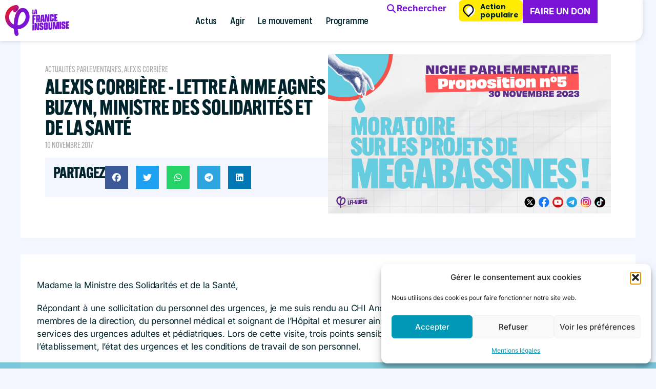

--- FILE ---
content_type: text/css
request_url: https://lafranceinsoumise.fr/wp-content/uploads/elementor/css/post-95999.css?ver=1769013911
body_size: 2531
content:
.elementor-95999 .elementor-element.elementor-element-2baa6d0{--display:flex;--position:fixed;--min-height:0px;--flex-direction:row;--container-widget-width:calc( ( 1 - var( --container-widget-flex-grow ) ) * 100% );--container-widget-height:100%;--container-widget-flex-grow:1;--container-widget-align-self:stretch;--flex-wrap-mobile:wrap;--align-items:center;--gap:0px 0px;--row-gap:0px;--column-gap:0px;--flex-wrap:nowrap;border-style:solid;--border-style:solid;border-width:0px 0px 0px 0px;--border-top-width:0px;--border-right-width:0px;--border-bottom-width:0px;--border-left-width:0px;border-color:var( --e-global-color-secondary );--border-color:var( --e-global-color-secondary );--border-radius:0px 0px 20px 0px;box-shadow:0px 0px 10px 0px rgba(0, 0, 0, 0.15);--margin-top:0%;--margin-bottom:0%;--margin-left:0%;--margin-right:0%;--padding-top:0%;--padding-bottom:0%;--padding-left:0%;--padding-right:0%;top:0px;--z-index:95;}.elementor-95999 .elementor-element.elementor-element-2baa6d0:not(.elementor-motion-effects-element-type-background), .elementor-95999 .elementor-element.elementor-element-2baa6d0 > .elementor-motion-effects-container > .elementor-motion-effects-layer{background-color:#FFFFFF;}.elementor-95999 .elementor-element.elementor-element-2baa6d0.e-con{--align-self:stretch;}body:not(.rtl) .elementor-95999 .elementor-element.elementor-element-2baa6d0{left:0px;}body.rtl .elementor-95999 .elementor-element.elementor-element-2baa6d0{right:0px;}.elementor-95999 .elementor-element.elementor-element-08efcc4{--display:flex;--justify-content:center;--align-items:stretch;--container-widget-width:calc( ( 1 - var( --container-widget-flex-grow ) ) * 100% );--flex-wrap:nowrap;--background-transition:0.3s;--margin-top:0px;--margin-bottom:0px;--margin-left:0px;--margin-right:0px;--padding-top:0px;--padding-bottom:0px;--padding-left:0px;--padding-right:0px;}.elementor-95999 .elementor-element.elementor-element-08efcc4:not(.elementor-motion-effects-element-type-background), .elementor-95999 .elementor-element.elementor-element-08efcc4 > .elementor-motion-effects-container > .elementor-motion-effects-layer{background-color:#7B13D6;}.elementor-95999 .elementor-element.elementor-element-08efcc4:hover{background-color:#F91616;}.elementor-95999 .elementor-element.elementor-element-08efcc4.e-con{--align-self:stretch;--order:-99999 /* order start hack */;--flex-grow:0;--flex-shrink:0;}.elementor-95999 .elementor-element.elementor-element-556e66d{width:initial;max-width:initial;}.elementor-95999 .elementor-element.elementor-element-556e66d > .elementor-widget-container{padding:1px 1px 1px 1px;}.elementor-95999 .elementor-element.elementor-element-556e66d.elementor-element{--flex-grow:0;--flex-shrink:0;}.elementor-95999 .elementor-element.elementor-element-556e66d .elementor-icon-wrapper{text-align:center;}.elementor-95999 .elementor-element.elementor-element-556e66d.elementor-view-stacked .elementor-icon{background-color:var( --e-global-color-3934d593 );}.elementor-95999 .elementor-element.elementor-element-556e66d.elementor-view-framed .elementor-icon, .elementor-95999 .elementor-element.elementor-element-556e66d.elementor-view-default .elementor-icon{color:var( --e-global-color-3934d593 );border-color:var( --e-global-color-3934d593 );}.elementor-95999 .elementor-element.elementor-element-556e66d.elementor-view-framed .elementor-icon, .elementor-95999 .elementor-element.elementor-element-556e66d.elementor-view-default .elementor-icon svg{fill:var( --e-global-color-3934d593 );}.elementor-95999 .elementor-element.elementor-element-556e66d .elementor-icon{font-size:32px;}.elementor-95999 .elementor-element.elementor-element-556e66d .elementor-icon svg{height:32px;}.elementor-95999 .elementor-element.elementor-element-556e66d .elementor-icon-wrapper svg{width:auto;}.elementor-95999 .elementor-element.elementor-element-8003f5e{font-family:"Inter", Sans-serif;color:var( --e-global-color-3934d593 );}.elementor-95999 .elementor-element.elementor-element-bddca43 .elementor-icon-wrapper{text-align:center;}.elementor-95999 .elementor-element.elementor-element-bddca43.elementor-view-stacked .elementor-icon{background-color:var( --e-global-color-3934d593 );}.elementor-95999 .elementor-element.elementor-element-bddca43.elementor-view-framed .elementor-icon, .elementor-95999 .elementor-element.elementor-element-bddca43.elementor-view-default .elementor-icon{color:var( --e-global-color-3934d593 );border-color:var( --e-global-color-3934d593 );}.elementor-95999 .elementor-element.elementor-element-bddca43.elementor-view-framed .elementor-icon, .elementor-95999 .elementor-element.elementor-element-bddca43.elementor-view-default .elementor-icon svg{fill:var( --e-global-color-3934d593 );}.elementor-95999 .elementor-element.elementor-element-7600c05{--display:flex;--min-height:0px;--flex-direction:row;--container-widget-width:initial;--container-widget-height:100%;--container-widget-flex-grow:1;--container-widget-align-self:stretch;--flex-wrap-mobile:wrap;--gap:0px 0px;--row-gap:0px;--column-gap:0px;border-style:solid;--border-style:solid;border-width:0px 0px 0px 0px;--border-top-width:0px;--border-right-width:0px;--border-bottom-width:0px;--border-left-width:0px;border-color:var( --e-global-color-secondary );--border-color:var( --e-global-color-secondary );--border-radius:0px 0px 20px 0px;--margin-top:0%;--margin-bottom:0%;--margin-left:0%;--margin-right:0%;--padding-top:0px;--padding-bottom:0px;--padding-left:0px;--padding-right:0px;--z-index:95;}.elementor-95999 .elementor-element.elementor-element-7600c05:not(.elementor-motion-effects-element-type-background), .elementor-95999 .elementor-element.elementor-element-7600c05 > .elementor-motion-effects-container > .elementor-motion-effects-layer{background-color:#FFFFFF;}.elementor-95999 .elementor-element.elementor-element-dd8132a{--display:flex;--min-height:0px;--flex-direction:column;--container-widget-width:100%;--container-widget-height:initial;--container-widget-flex-grow:0;--container-widget-align-self:initial;--flex-wrap-mobile:wrap;--justify-content:center;--gap:0px 0px;--row-gap:0px;--column-gap:0px;--margin-top:0px;--margin-bottom:0px;--margin-left:0px;--margin-right:0px;}.elementor-95999 .elementor-element.elementor-element-dd8132a.e-con{--flex-grow:0;--flex-shrink:0;}.elementor-95999 .elementor-element.elementor-element-907f3c2{text-align:start;}.elementor-95999 .elementor-element.elementor-element-907f3c2 img{width:auto;max-width:100%;height:60px;object-fit:contain;object-position:center center;}.elementor-95999 .elementor-element.elementor-element-83b8756{--display:flex;--flex-direction:row;--container-widget-width:calc( ( 1 - var( --container-widget-flex-grow ) ) * 100% );--container-widget-height:100%;--container-widget-flex-grow:1;--container-widget-align-self:stretch;--flex-wrap-mobile:wrap;--justify-content:flex-end;--align-items:center;--gap:0px 0px;--row-gap:0px;--column-gap:0px;--flex-wrap:nowrap;--margin-top:0;--margin-bottom:0;--margin-left:auto;--margin-right:0;--padding-top:0px;--padding-bottom:0px;--padding-left:0px;--padding-right:0px;}.elementor-95999 .elementor-element.elementor-element-83b8756.e-con{--flex-grow:0;--flex-shrink:0;}.elementor-95999 .elementor-element.elementor-element-0456cf0 > .elementor-widget-container{margin:0px 0px 0px 0px;padding:0px 0px 0px 0px;}.elementor-95999 .elementor-element.elementor-element-0456cf0.elementor-element{--align-self:center;}.elementor-95999 .elementor-element.elementor-element-0456cf0{z-index:99;--e-nav-menu-horizontal-menu-item-margin:calc( 16px / 2 );}.elementor-95999 .elementor-element.elementor-element-0456cf0 .elementor-menu-toggle{margin-left:auto;background-color:#02010100;}.elementor-95999 .elementor-element.elementor-element-0456cf0 .elementor-nav-menu .elementor-item{font-family:"Config Condensed", Sans-serif;font-size:20px;font-weight:500;text-transform:none;font-style:normal;text-decoration:none;line-height:1em;letter-spacing:-0.2px;word-spacing:0em;}.elementor-95999 .elementor-element.elementor-element-0456cf0 .elementor-nav-menu--main .elementor-item{color:var( --e-global-color-32249e4 );fill:var( --e-global-color-32249e4 );padding-left:0px;padding-right:0px;padding-top:5px;padding-bottom:5px;}.elementor-95999 .elementor-element.elementor-element-0456cf0 .elementor-nav-menu--main .elementor-item:hover,
					.elementor-95999 .elementor-element.elementor-element-0456cf0 .elementor-nav-menu--main .elementor-item.elementor-item-active,
					.elementor-95999 .elementor-element.elementor-element-0456cf0 .elementor-nav-menu--main .elementor-item.highlighted,
					.elementor-95999 .elementor-element.elementor-element-0456cf0 .elementor-nav-menu--main .elementor-item:focus{color:var( --e-global-color-primary );fill:var( --e-global-color-primary );}.elementor-95999 .elementor-element.elementor-element-0456cf0 .elementor-nav-menu--main:not(.e--pointer-framed) .elementor-item:before,
					.elementor-95999 .elementor-element.elementor-element-0456cf0 .elementor-nav-menu--main:not(.e--pointer-framed) .elementor-item:after{background-color:var( --e-global-color-primary );}.elementor-95999 .elementor-element.elementor-element-0456cf0 .e--pointer-framed .elementor-item:before,
					.elementor-95999 .elementor-element.elementor-element-0456cf0 .e--pointer-framed .elementor-item:after{border-color:var( --e-global-color-primary );}.elementor-95999 .elementor-element.elementor-element-0456cf0 .elementor-nav-menu--main .elementor-item.elementor-item-active{color:var( --e-global-color-primary );}.elementor-95999 .elementor-element.elementor-element-0456cf0 .elementor-nav-menu--main:not(.e--pointer-framed) .elementor-item.elementor-item-active:before,
					.elementor-95999 .elementor-element.elementor-element-0456cf0 .elementor-nav-menu--main:not(.e--pointer-framed) .elementor-item.elementor-item-active:after{background-color:var( --e-global-color-primary );}.elementor-95999 .elementor-element.elementor-element-0456cf0 .e--pointer-framed .elementor-item.elementor-item-active:before,
					.elementor-95999 .elementor-element.elementor-element-0456cf0 .e--pointer-framed .elementor-item.elementor-item-active:after{border-color:var( --e-global-color-primary );}.elementor-95999 .elementor-element.elementor-element-0456cf0 .e--pointer-framed .elementor-item:before{border-width:0px;}.elementor-95999 .elementor-element.elementor-element-0456cf0 .e--pointer-framed.e--animation-draw .elementor-item:before{border-width:0 0 0px 0px;}.elementor-95999 .elementor-element.elementor-element-0456cf0 .e--pointer-framed.e--animation-draw .elementor-item:after{border-width:0px 0px 0 0;}.elementor-95999 .elementor-element.elementor-element-0456cf0 .e--pointer-framed.e--animation-corners .elementor-item:before{border-width:0px 0 0 0px;}.elementor-95999 .elementor-element.elementor-element-0456cf0 .e--pointer-framed.e--animation-corners .elementor-item:after{border-width:0 0px 0px 0;}.elementor-95999 .elementor-element.elementor-element-0456cf0 .e--pointer-underline .elementor-item:after,
					 .elementor-95999 .elementor-element.elementor-element-0456cf0 .e--pointer-overline .elementor-item:before,
					 .elementor-95999 .elementor-element.elementor-element-0456cf0 .e--pointer-double-line .elementor-item:before,
					 .elementor-95999 .elementor-element.elementor-element-0456cf0 .e--pointer-double-line .elementor-item:after{height:0px;}.elementor-95999 .elementor-element.elementor-element-0456cf0 .elementor-nav-menu--main:not(.elementor-nav-menu--layout-horizontal) .elementor-nav-menu > li:not(:last-child){margin-bottom:16px;}.elementor-95999 .elementor-element.elementor-element-0456cf0 .elementor-nav-menu--dropdown a, .elementor-95999 .elementor-element.elementor-element-0456cf0 .elementor-menu-toggle{color:var( --e-global-color-primary );fill:var( --e-global-color-primary );}.elementor-95999 .elementor-element.elementor-element-0456cf0 .elementor-nav-menu--dropdown{background-color:var( --e-global-color-3934d593 );border-style:solid;border-width:0.5px 0px 0.5px 0px;border-color:var( --e-global-color-2cdba5d );}.elementor-95999 .elementor-element.elementor-element-0456cf0 .elementor-nav-menu--dropdown a:hover,
					.elementor-95999 .elementor-element.elementor-element-0456cf0 .elementor-nav-menu--dropdown a:focus,
					.elementor-95999 .elementor-element.elementor-element-0456cf0 .elementor-nav-menu--dropdown a.elementor-item-active,
					.elementor-95999 .elementor-element.elementor-element-0456cf0 .elementor-nav-menu--dropdown a.highlighted,
					.elementor-95999 .elementor-element.elementor-element-0456cf0 .elementor-menu-toggle:hover,
					.elementor-95999 .elementor-element.elementor-element-0456cf0 .elementor-menu-toggle:focus{color:var( --e-global-color-secondary );}.elementor-95999 .elementor-element.elementor-element-0456cf0 .elementor-nav-menu--dropdown a:hover,
					.elementor-95999 .elementor-element.elementor-element-0456cf0 .elementor-nav-menu--dropdown a:focus,
					.elementor-95999 .elementor-element.elementor-element-0456cf0 .elementor-nav-menu--dropdown a.elementor-item-active,
					.elementor-95999 .elementor-element.elementor-element-0456cf0 .elementor-nav-menu--dropdown a.highlighted{background-color:var( --e-global-color-8f9f10a );}.elementor-95999 .elementor-element.elementor-element-0456cf0 .elementor-nav-menu--dropdown a.elementor-item-active{color:var( --e-global-color-secondary );background-color:#F9FAFD;}.elementor-95999 .elementor-element.elementor-element-0456cf0 .elementor-nav-menu--dropdown .elementor-item, .elementor-95999 .elementor-element.elementor-element-0456cf0 .elementor-nav-menu--dropdown  .elementor-sub-item{font-family:"Config", Sans-serif;font-size:18px;font-weight:500;text-transform:none;font-style:normal;text-decoration:none;letter-spacing:0px;word-spacing:0em;}.elementor-95999 .elementor-element.elementor-element-0456cf0 .elementor-nav-menu--main .elementor-nav-menu--dropdown, .elementor-95999 .elementor-element.elementor-element-0456cf0 .elementor-nav-menu__container.elementor-nav-menu--dropdown{box-shadow:0px 0px 10px 0px rgba(0, 0, 0, 0.15);}.elementor-95999 .elementor-element.elementor-element-0456cf0 .elementor-nav-menu--dropdown a{padding-left:18px;padding-right:18px;padding-top:16px;padding-bottom:16px;}.elementor-95999 .elementor-element.elementor-element-0456cf0 .elementor-nav-menu--dropdown li:not(:last-child){border-style:solid;border-color:var( --e-global-color-b2b6634 );border-bottom-width:0.5px;}.elementor-95999 .elementor-element.elementor-element-0456cf0 .elementor-nav-menu--main > .elementor-nav-menu > li > .elementor-nav-menu--dropdown, .elementor-95999 .elementor-element.elementor-element-0456cf0 .elementor-nav-menu__container.elementor-nav-menu--dropdown{margin-top:24px !important;}.elementor-95999 .elementor-element.elementor-element-0456cf0 div.elementor-menu-toggle{color:var( --e-global-color-32249e4 );}.elementor-95999 .elementor-element.elementor-element-0456cf0 div.elementor-menu-toggle svg{fill:var( --e-global-color-32249e4 );}.elementor-95999 .elementor-element.elementor-element-0456cf0 div.elementor-menu-toggle:hover, .elementor-95999 .elementor-element.elementor-element-0456cf0 div.elementor-menu-toggle:focus{color:var( --e-global-color-primary );}.elementor-95999 .elementor-element.elementor-element-0456cf0 div.elementor-menu-toggle:hover svg, .elementor-95999 .elementor-element.elementor-element-0456cf0 div.elementor-menu-toggle:focus svg{fill:var( --e-global-color-primary );}.elementor-95999 .elementor-element.elementor-element-afe27f9{--display:flex;--flex-direction:row;--container-widget-width:calc( ( 1 - var( --container-widget-flex-grow ) ) * 100% );--container-widget-height:100%;--container-widget-flex-grow:1;--container-widget-align-self:stretch;--flex-wrap-mobile:wrap;--justify-content:center;--align-items:center;--gap:20px 20px;--row-gap:20px;--column-gap:20px;--margin-top:0%;--margin-bottom:0%;--margin-left:0%;--margin-right:0%;--padding-top:0px;--padding-bottom:0px;--padding-left:8px;--padding-right:8px;}.elementor-95999 .elementor-element.elementor-element-afe27f9.e-con{--flex-grow:0;--flex-shrink:0;}.elementor-95999 .elementor-element.elementor-element-ec10507 .elementor-button{background-color:#FFFFFF00;fill:var( --e-global-color-primary );color:var( --e-global-color-primary );padding:8px 8px 8px 8px;}.elementor-95999 .elementor-element.elementor-element-ec10507 .elementor-button:hover, .elementor-95999 .elementor-element.elementor-element-ec10507 .elementor-button:focus{background-color:#FFFFFF00;color:var( --e-global-color-secondary );}.elementor-95999 .elementor-element.elementor-element-ec10507 .elementor-button-content-wrapper{flex-direction:row;}.elementor-95999 .elementor-element.elementor-element-ec10507 .elementor-button .elementor-button-content-wrapper{gap:8px;}.elementor-95999 .elementor-element.elementor-element-ec10507 .elementor-button:hover svg, .elementor-95999 .elementor-element.elementor-element-ec10507 .elementor-button:focus svg{fill:var( --e-global-color-secondary );}.elementor-95999 .elementor-element.elementor-element-1e0c407{--display:flex;--flex-direction:row;--container-widget-width:calc( ( 1 - var( --container-widget-flex-grow ) ) * 100% );--container-widget-height:100%;--container-widget-flex-grow:1;--container-widget-align-self:stretch;--flex-wrap-mobile:wrap;--justify-content:flex-end;--align-items:center;--gap:8px 8px;--row-gap:8px;--column-gap:8px;border-style:solid;--border-style:solid;border-width:0px 0px 0px 0px;--border-top-width:0px;--border-right-width:0px;--border-bottom-width:0px;--border-left-width:0px;--border-radius:0px 0px 0px 0px;--padding-top:0px;--padding-bottom:0px;--padding-left:8px;--padding-right:8px;}.elementor-95999 .elementor-element.elementor-element-1e0c407.e-con{--flex-grow:0;--flex-shrink:0;}.elementor-95999 .elementor-element.elementor-element-bdc630e .elementor-button{background-color:var( --e-global-color-71cdfc7 );font-family:"Poppins", Sans-serif;font-size:14px;font-weight:700;line-height:16px;fill:var( --e-global-color-32249e4 );color:var( --e-global-color-32249e4 );border-radius:8px 8px 8px 8px;padding:4px 8px 4px 4px;}.elementor-95999 .elementor-element.elementor-element-bdc630e .elementor-button:hover, .elementor-95999 .elementor-element.elementor-element-bdc630e .elementor-button:focus{background-color:var( --e-global-color-32249e4 );color:var( --e-global-color-71cdfc7 );}.elementor-95999 .elementor-element.elementor-element-bdc630e .elementor-button-content-wrapper{flex-direction:row;}.elementor-95999 .elementor-element.elementor-element-bdc630e .elementor-button .elementor-button-content-wrapper{gap:8px;}.elementor-95999 .elementor-element.elementor-element-bdc630e .elementor-button:hover svg, .elementor-95999 .elementor-element.elementor-element-bdc630e .elementor-button:focus svg{fill:var( --e-global-color-71cdfc7 );}.elementor-95999 .elementor-element.elementor-element-db26b16 .elementor-button{background-color:#7B13D6;fill:var( --e-global-color-3934d593 );color:var( --e-global-color-3934d593 );padding:14px 14px 14px 14px;}.elementor-95999 .elementor-element.elementor-element-db26b16 .elementor-button:hover, .elementor-95999 .elementor-element.elementor-element-db26b16 .elementor-button:focus{background-color:#F91616;color:var( --e-global-color-3934d593 );}.elementor-95999 .elementor-element.elementor-element-db26b16 > .elementor-widget-container{margin:0px 0px 0px 0px;padding:0px 0px 0px 0px;}.elementor-95999 .elementor-element.elementor-element-db26b16 .elementor-button:hover svg, .elementor-95999 .elementor-element.elementor-element-db26b16 .elementor-button:focus svg{fill:var( --e-global-color-3934d593 );}.elementor-theme-builder-content-area{height:400px;}.elementor-location-header:before, .elementor-location-footer:before{content:"";display:table;clear:both;}@media(max-width:1024px){.elementor-95999 .elementor-element.elementor-element-2baa6d0{--min-height:85px;--padding-top:0%;--padding-bottom:0%;--padding-left:0%;--padding-right:0%;}.elementor-95999 .elementor-element.elementor-element-08efcc4{--align-items:stretch;--container-widget-width:calc( ( 1 - var( --container-widget-flex-grow ) ) * 100% );}.elementor-95999 .elementor-element.elementor-element-08efcc4.e-con{--align-self:stretch;}.elementor-95999 .elementor-element.elementor-element-556e66d.elementor-element{--align-self:center;--flex-grow:0;--flex-shrink:0;}.elementor-95999 .elementor-element.elementor-element-556e66d .elementor-icon-wrapper{text-align:center;}.elementor-95999 .elementor-element.elementor-element-556e66d .elementor-icon{font-size:24px;}.elementor-95999 .elementor-element.elementor-element-556e66d .elementor-icon svg{height:24px;}.elementor-95999 .elementor-element.elementor-element-7600c05{--min-height:85px;--padding-top:0%;--padding-bottom:0%;--padding-left:5%;--padding-right:5%;}.elementor-95999 .elementor-element.elementor-element-907f3c2 img{height:70px;}.elementor-95999 .elementor-element.elementor-element-83b8756.e-con{--order:99999 /* order end hack */;}.elementor-95999 .elementor-element.elementor-element-0456cf0 .elementor-nav-menu .elementor-item{font-size:16px;}.elementor-95999 .elementor-element.elementor-element-0456cf0 .elementor-nav-menu--main .elementor-item{padding-left:0px;padding-right:0px;}.elementor-95999 .elementor-element.elementor-element-0456cf0{--e-nav-menu-horizontal-menu-item-margin:calc( 14px / 2 );--nav-menu-icon-size:30px;}.elementor-95999 .elementor-element.elementor-element-0456cf0 .elementor-nav-menu--main:not(.elementor-nav-menu--layout-horizontal) .elementor-nav-menu > li:not(:last-child){margin-bottom:14px;}.elementor-95999 .elementor-element.elementor-element-0456cf0 .elementor-nav-menu--dropdown .elementor-item, .elementor-95999 .elementor-element.elementor-element-0456cf0 .elementor-nav-menu--dropdown  .elementor-sub-item{font-size:17px;}.elementor-95999 .elementor-element.elementor-element-0456cf0 .elementor-nav-menu--main > .elementor-nav-menu > li > .elementor-nav-menu--dropdown, .elementor-95999 .elementor-element.elementor-element-0456cf0 .elementor-nav-menu__container.elementor-nav-menu--dropdown{margin-top:38px !important;}}@media(max-width:767px){.elementor-95999 .elementor-element.elementor-element-2baa6d0{--min-height:0px;--flex-direction:column;--container-widget-width:calc( ( 1 - var( --container-widget-flex-grow ) ) * 100% );--container-widget-height:initial;--container-widget-flex-grow:0;--container-widget-align-self:initial;--flex-wrap-mobile:wrap;--align-items:flex-start;--flex-wrap:wrap;--align-content:center;--padding-top:0%;--padding-bottom:0%;--padding-left:0%;--padding-right:0%;}.elementor-95999 .elementor-element.elementor-element-08efcc4{--flex-direction:row;--container-widget-width:calc( ( 1 - var( --container-widget-flex-grow ) ) * 100% );--container-widget-height:100%;--container-widget-flex-grow:1;--container-widget-align-self:stretch;--flex-wrap-mobile:wrap;--justify-content:center;--align-items:center;--margin-top:0px;--margin-bottom:0px;--margin-left:0px;--margin-right:0px;--padding-top:4px;--padding-bottom:4px;--padding-left:4px;--padding-right:4px;}.elementor-95999 .elementor-element.elementor-element-08efcc4.e-con{--align-self:center;--order:-99999 /* order start hack */;}.elementor-95999 .elementor-element.elementor-element-556e66d{width:initial;max-width:initial;}.elementor-95999 .elementor-element.elementor-element-556e66d.elementor-element{--order:-99999 /* order start hack */;}.elementor-95999 .elementor-element.elementor-element-8003f5e{width:auto;max-width:auto;columns:1;font-size:16px;line-height:16px;}.elementor-95999 .elementor-element.elementor-element-8003f5e > .elementor-widget-container{margin:0px 0px 0px 0px;padding:0px 0px 0px 0px;}.elementor-95999 .elementor-element.elementor-element-8003f5e.elementor-element{--align-self:center;--flex-grow:0;--flex-shrink:0;}.elementor-95999 .elementor-element.elementor-element-bddca43 > .elementor-widget-container{padding:0px 0px 0px 0px;}.elementor-95999 .elementor-element.elementor-element-bddca43.elementor-element{--align-self:center;--order:99999 /* order end hack */;}.elementor-95999 .elementor-element.elementor-element-bddca43 .elementor-icon-wrapper{text-align:center;}.elementor-95999 .elementor-element.elementor-element-bddca43 .elementor-icon{font-size:16px;}.elementor-95999 .elementor-element.elementor-element-bddca43 .elementor-icon svg{height:16px;}.elementor-95999 .elementor-element.elementor-element-7600c05{--flex-direction:row;--container-widget-width:initial;--container-widget-height:100%;--container-widget-flex-grow:1;--container-widget-align-self:stretch;--flex-wrap-mobile:wrap;}.elementor-95999 .elementor-element.elementor-element-dd8132a{--width:41%;--padding-top:3px;--padding-bottom:3px;--padding-left:3px;--padding-right:3px;}.elementor-95999 .elementor-element.elementor-element-dd8132a.e-con{--order:-99999 /* order start hack */;}.elementor-95999 .elementor-element.elementor-element-907f3c2 img{max-width:78%;height:61px;}.elementor-95999 .elementor-element.elementor-element-83b8756{--width:20%;--justify-content:center;--padding-top:5px;--padding-bottom:5px;--padding-left:5px;--padding-right:5px;}.elementor-95999 .elementor-element.elementor-element-0456cf0 .elementor-nav-menu--dropdown a{padding-top:14px;padding-bottom:14px;}.elementor-95999 .elementor-element.elementor-element-0456cf0 .elementor-nav-menu--main > .elementor-nav-menu > li > .elementor-nav-menu--dropdown, .elementor-95999 .elementor-element.elementor-element-0456cf0 .elementor-nav-menu__container.elementor-nav-menu--dropdown{margin-top:15px !important;}.elementor-95999 .elementor-element.elementor-element-0456cf0{--nav-menu-icon-size:30px;}.elementor-95999 .elementor-element.elementor-element-afe27f9{--width:20%;--justify-content:flex-end;--padding-top:0px;--padding-bottom:0px;--padding-left:0px;--padding-right:0px;}.elementor-95999 .elementor-element.elementor-element-1e0c407{--width:80%;}}@media(min-width:768px){.elementor-95999 .elementor-element.elementor-element-2baa6d0{--width:98%;}.elementor-95999 .elementor-element.elementor-element-08efcc4{--width:80px;}.elementor-95999 .elementor-element.elementor-element-7600c05{--width:95%;}.elementor-95999 .elementor-element.elementor-element-dd8132a{--width:148.983;}.elementor-95999 .elementor-element.elementor-element-83b8756{--width:503.75;}.elementor-95999 .elementor-element.elementor-element-afe27f9{--width:auto;}.elementor-95999 .elementor-element.elementor-element-1e0c407{--width:auto;}}@media(max-width:1024px) and (min-width:768px){.elementor-95999 .elementor-element.elementor-element-08efcc4{--width:50px;}.elementor-95999 .elementor-element.elementor-element-1e0c407{--width:85%;}}/* Start custom CSS for text-editor, class: .elementor-element-8003f5e */.elementor-95999 .elementor-element.elementor-element-8003f5e {
    height: 20px;
}/* End custom CSS */
/* Start custom CSS for nav-menu, class: .elementor-element-0456cf0 */.elementor-95999 .elementor-element.elementor-element-0456cf0  nav > ul > .menu-item:last-child a {
    display: flex;
    align-items: center;
    justify-content: center;
    background-color: #502582;
    color: white;
    text-transform: uppercase !important;
    font-size: 17px;
    font-weight: 700 !important;
    line-height: 1.2;
    width: 100%;
    min-height: 60px;
}

.elementor-95999 .elementor-element.elementor-element-0456cf0  nav > ul > .menu-item:last-child a:hover,
.elementor-95999 .elementor-element.elementor-element-0456cf0  nav > ul > .menu-item:last-child a:focus {
    background: #f53b3b;
}

@media (min-width: 1025px) {
    .elementor-95999 .elementor-element.elementor-element-0456cf0  nav > ul > .menu-item:last-child {
        display: none;
        border-bottom: 0px transparent;
    } 
}/* End custom CSS */
/* Start custom CSS for button, class: .elementor-element-ec10507 */.elementor-95999 .elementor-element.elementor-element-ec10507 a:hover {
    color: var( --e-global-color-secondary )!important;
}/* End custom CSS */
/* Start custom CSS for button, class: .elementor-element-bdc630e */.elementor-95999 .elementor-element.elementor-element-bdc630e .elementor-button-icon svg {
    width: 30px!important;
    height: auto;
}

.elementor-95999 .elementor-element.elementor-element-bdc630e .elementor-button-content-wrapper {
    display: grid;
    grid-template-columns: auto 1fr;
    gap: 8px;
    align-items: center;
    line-height: 1.2;
    text-align: left;
}

.elementor-95999 .elementor-element.elementor-element-bdc630e a:hover {
    color: white!important;
}/* End custom CSS */
/* Start custom CSS for button, class: .elementor-element-db26b16 */.elementor-95999 .elementor-element.elementor-element-db26b16 a:hover {
    color: white!important;
}/* End custom CSS */

--- FILE ---
content_type: text/css
request_url: https://lafranceinsoumise.fr/wp-content/uploads/elementor/css/post-96004.css?ver=1769013913
body_size: 1151
content:
.elementor-96004 .elementor-element.elementor-element-43951af2{--display:flex;--overlay-opacity:0.5;border-style:none;--border-style:none;--margin-top:0vw;--margin-bottom:0vw;--margin-left:10vw;--margin-right:0vw;--padding-top:0px;--padding-bottom:0px;--padding-left:0px;--padding-right:0px;}.elementor-96004 .elementor-element.elementor-element-43951af2:not(.elementor-motion-effects-element-type-background), .elementor-96004 .elementor-element.elementor-element-43951af2 > .elementor-motion-effects-container > .elementor-motion-effects-layer{background-color:#FFFFFF00;}.elementor-96004 .elementor-element.elementor-element-43951af2::before, .elementor-96004 .elementor-element.elementor-element-43951af2 > .elementor-background-video-container::before, .elementor-96004 .elementor-element.elementor-element-43951af2 > .e-con-inner > .elementor-background-video-container::before, .elementor-96004 .elementor-element.elementor-element-43951af2 > .elementor-background-slideshow::before, .elementor-96004 .elementor-element.elementor-element-43951af2 > .e-con-inner > .elementor-background-slideshow::before, .elementor-96004 .elementor-element.elementor-element-43951af2 > .elementor-motion-effects-container > .elementor-motion-effects-layer::before{background-color:#FFFFFF00;--background-overlay:'';}.elementor-96004 .elementor-element.elementor-element-abe4d2d{--display:flex;--position:fixed;--flex-direction:column;--container-widget-width:100%;--container-widget-height:initial;--container-widget-flex-grow:0;--container-widget-align-self:initial;--flex-wrap-mobile:wrap;--gap:0px 0px;--row-gap:0px;--column-gap:0px;--border-radius:10px 10px 10px 10px;--margin-top:0px;--margin-bottom:0px;--margin-left:0px;--margin-right:0px;--padding-top:16px;--padding-bottom:16px;--padding-left:16px;--padding-right:16px;top:102px;}.elementor-96004 .elementor-element.elementor-element-abe4d2d:not(.elementor-motion-effects-element-type-background), .elementor-96004 .elementor-element.elementor-element-abe4d2d > .elementor-motion-effects-container > .elementor-motion-effects-layer{background-color:var( --e-global-color-3934d593 );}.elementor-96004 .elementor-element.elementor-element-abe4d2d.e-con{--align-self:flex-start;}.elementor-96004 .elementor-element.elementor-element-ef7bb07{--display:flex;--min-height:0px;--flex-direction:row;--container-widget-width:initial;--container-widget-height:100%;--container-widget-flex-grow:1;--container-widget-align-self:stretch;--flex-wrap-mobile:wrap;--gap:0px 0px;--row-gap:0px;--column-gap:0px;border-style:solid;--border-style:solid;border-width:0px 0px 1px 0px;--border-top-width:0px;--border-right-width:0px;--border-bottom-width:1px;--border-left-width:0px;border-color:var( --e-global-color-b2b6634 );--border-color:var( --e-global-color-b2b6634 );--margin-top:0px;--margin-bottom:15px;--margin-left:0px;--margin-right:0px;--padding-top:0px;--padding-bottom:0px;--padding-left:0px;--padding-right:0px;}.elementor-96004 .elementor-element.elementor-element-fd4f1dc{width:100%;max-width:100%;}.elementor-96004 .elementor-element.elementor-element-fd4f1dc > .elementor-widget-container{margin:0px 0px 0px 0px;padding:0px 0px 0px 0px;}.elementor-96004 .elementor-element.elementor-element-fd4f1dc.elementor-element{--align-self:center;}.elementor-96004 .elementor-element.elementor-element-fd4f1dc .elementor-heading-title{font-family:"Inter", Sans-serif;font-size:16px;font-weight:400;text-transform:none;line-height:17px;color:var( --e-global-color-text );}.elementor-96004 .elementor-element.elementor-element-d7f3296 .elementor-button{background-color:var( --e-global-color-3934d593 );font-family:"Inter", Sans-serif;font-size:24px;font-weight:800;text-transform:uppercase;fill:var( --e-global-color-2cdba5d );color:var( --e-global-color-2cdba5d );padding:0px 0px 0px 0px;}.elementor-96004 .elementor-element.elementor-element-d7f3296{width:100%;max-width:100%;}.elementor-96004 .elementor-element.elementor-element-d7f3296 > .elementor-widget-container{margin:0px 0px 0px 0px;padding:0px 0px 0px 0px;}.elementor-96004 .elementor-element.elementor-element-d7f3296.elementor-element{--align-self:center;}.elementor-96004 .elementor-element.elementor-element-d7f3296 .elementor-button:hover, .elementor-96004 .elementor-element.elementor-element-d7f3296 .elementor-button:focus{color:var( --e-global-color-text );}.elementor-96004 .elementor-element.elementor-element-d7f3296 .elementor-button:hover svg, .elementor-96004 .elementor-element.elementor-element-d7f3296 .elementor-button:focus svg{fill:var( --e-global-color-text );}.elementor-96004 .elementor-element.elementor-element-7aa5e8d{--display:flex;--flex-direction:row;--container-widget-width:initial;--container-widget-height:100%;--container-widget-flex-grow:1;--container-widget-align-self:stretch;--flex-wrap-mobile:wrap;--gap:0px 0px;--row-gap:0px;--column-gap:0px;--flex-wrap:wrap;--margin-top:0px;--margin-bottom:0px;--margin-left:0px;--margin-right:0px;--padding-top:0px;--padding-bottom:0px;--padding-left:0px;--padding-right:0px;}.elementor-96004 .elementor-element.elementor-element-53fc5e8{--display:flex;--gap:8px 8px;--row-gap:8px;--column-gap:8px;--background-transition:0.3s;--margin-top:0px;--margin-bottom:0px;--margin-left:0px;--margin-right:0px;--padding-top:0px;--padding-bottom:0px;--padding-left:0px;--padding-right:0px;}.elementor-96004 .elementor-element.elementor-element-53fc5e8.e-con{--align-self:center;}.elementor-96004 .elementor-element.elementor-element-05addec > .elementor-widget-container{margin:0px 0px 0px 0px;padding:0px 0px 0px 0px;}.elementor-96004 .elementor-element.elementor-element-05addec img{width:60px;}.elementor-96004 .elementor-element.elementor-element-7c06516 > .elementor-widget-container{margin:00px 00px 00px 00px;padding:0px 0px 0px 0px;}.elementor-96004 .elementor-element.elementor-element-7c06516{text-align:center;}.elementor-96004 .elementor-element.elementor-element-7c06516 .elementor-heading-title{font-family:"Inter", Sans-serif;font-size:17px;font-weight:400;text-transform:none;color:var( --e-global-color-text );}.elementor-96004 .elementor-element.elementor-element-17bc187{--display:flex;--gap:0px 0px;--row-gap:0px;--column-gap:0px;--background-transition:0.3s;}.elementor-96004 .elementor-element.elementor-element-d3c7587 > .elementor-widget-container{margin:0px 0px 0px 0px;padding:0px 0px 0px 0px;}.elementor-96004 .elementor-element.elementor-element-d3c7587 img{width:80px;}.elementor-96004 .elementor-element.elementor-element-016e8dd > .elementor-widget-container{margin:00px 00px 00px 00px;padding:0px 0px 0px 0px;}.elementor-96004 .elementor-element.elementor-element-016e8dd{text-align:center;}.elementor-96004 .elementor-element.elementor-element-016e8dd .elementor-heading-title{font-family:var( --e-global-typography-text-font-family ), Sans-serif;font-size:var( --e-global-typography-text-font-size );font-weight:var( --e-global-typography-text-font-weight );color:var( --e-global-color-text );}.elementor-96004 .elementor-element.elementor-element-edcba57{--display:flex;--gap:0px 0px;--row-gap:0px;--column-gap:0px;--background-transition:0.3s;}.elementor-96004 .elementor-element.elementor-element-e194ef4 > .elementor-widget-container{margin:0px 0px 0px 0px;padding:0px 0px 0px 0px;}.elementor-96004 .elementor-element.elementor-element-e194ef4 img{width:80px;}.elementor-96004 .elementor-element.elementor-element-3140d29 > .elementor-widget-container{margin:00px 00px 00px 00px;padding:0px 0px 0px 0px;}.elementor-96004 .elementor-element.elementor-element-3140d29{text-align:center;}.elementor-96004 .elementor-element.elementor-element-3140d29 .elementor-heading-title{font-family:var( --e-global-typography-text-font-family ), Sans-serif;font-size:var( --e-global-typography-text-font-size );font-weight:var( --e-global-typography-text-font-weight );color:var( --e-global-color-text );}#elementor-popup-modal-96004 .dialog-widget-content{background-color:var( --e-global-color-text );border-radius:8px 8px 8px 8px;box-shadow:2px 8px 23px 3px rgba(0,0,0,0.2);margin:0px 0px 0px 0px;}#elementor-popup-modal-96004{background-color:rgba(0,0,0,.8);justify-content:flex-start;align-items:flex-start;pointer-events:all;}#elementor-popup-modal-96004 .dialog-message{width:640px;height:auto;padding:0px 0px 0px 0px;}@media(min-width:768px){.elementor-96004 .elementor-element.elementor-element-53fc5e8{--width:50%;}.elementor-96004 .elementor-element.elementor-element-17bc187{--width:50%;}.elementor-96004 .elementor-element.elementor-element-edcba57{--width:50%;}}@media(max-width:1024px){.elementor-96004 .elementor-element.elementor-element-43951af2{--align-items:center;--container-widget-width:calc( ( 1 - var( --container-widget-flex-grow ) ) * 100% );}.elementor-96004 .elementor-element.elementor-element-abe4d2d{--align-items:center;--container-widget-width:calc( ( 1 - var( --container-widget-flex-grow ) ) * 100% );}.elementor-96004 .elementor-element.elementor-element-016e8dd .elementor-heading-title{font-size:var( --e-global-typography-text-font-size );}.elementor-96004 .elementor-element.elementor-element-3140d29 .elementor-heading-title{font-size:var( --e-global-typography-text-font-size );}}@media(max-width:767px){.elementor-96004 .elementor-element.elementor-element-43951af2{--margin-top:0vw;--margin-bottom:0vw;--margin-left:0vw;--margin-right:0vw;}.elementor-96004 .elementor-element.elementor-element-abe4d2d{top:32px;}.elementor-96004 .elementor-element.elementor-element-fd4f1dc{width:auto;max-width:auto;}.elementor-96004 .elementor-element.elementor-element-d7f3296{width:auto;max-width:auto;}.elementor-96004 .elementor-element.elementor-element-d7f3296.elementor-element{--align-self:flex-end;--order:99999 /* order end hack */;--flex-grow:1;--flex-shrink:0;}.elementor-96004 .elementor-element.elementor-element-016e8dd .elementor-heading-title{font-size:var( --e-global-typography-text-font-size );}.elementor-96004 .elementor-element.elementor-element-3140d29 .elementor-heading-title{font-size:var( --e-global-typography-text-font-size );}}@media(max-width:1024px) and (min-width:768px){.elementor-96004 .elementor-element.elementor-element-43951af2{--width:100%;}}/* Start custom CSS for button, class: .elementor-element-d7f3296 */.elementor-96004 .elementor-element.elementor-element-d7f3296 svg {
    vertical-align: middle;
}/* End custom CSS */
/* Start custom CSS for container, class: .elementor-element-abe4d2d */.elementor-96004 .elementor-element.elementor-element-abe4d2d {
    filter: drop-shadow(0px 2px 0px rgba(0, 35, 44, 0.08)) drop-shadow(0px 0px 3px rgba(0, 35, 44, 0.10));
}

/* Medium devices (tablets/desktops, 768px and up) */
@media only screen and (min-width: 768px) {

.elementor-96004 .elementor-element.elementor-element-abe4d2d {
 width: 400px;
 left: 2vh;
}
}/* End custom CSS */